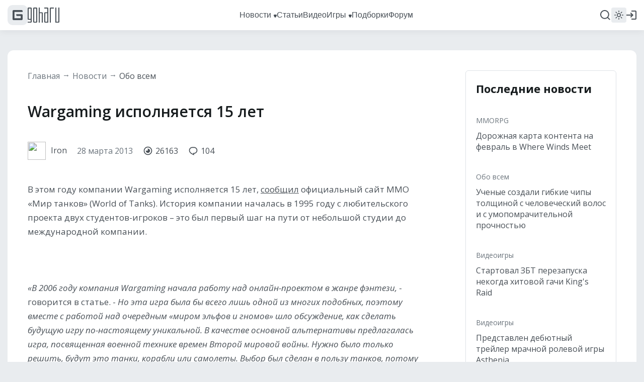

--- FILE ---
content_type: text/html; charset=UTF-8
request_url: https://www.goha.ru/wargaming-ispolnyaetsya-15-let-lKpJex
body_size: 18059
content:
<!DOCTYPE html>
<html xml:lang="ru" lang="ru" dir="ltr">
<head>
    <meta charset="UTF-8">
    <meta http-equiv="Content-Type" content="text/html; charset=UTF-8"/>
    <meta name="viewport" content="initial-scale=1, maximum-scale=1">
    <meta name="theme-color" content="#5ba1fb">
    <meta name="viewport" content="width=device-width,initial-scale=1,minimum-scale=1,maximum-scale=1,user-scalable=0"/>
    <meta name="pmail-verification" content="6c26428a67daa60a06e696c9dba811f2">

    <link href="https://banners.adfox.ru" rel="preconnect" crossorigin>
    <link href="https://ads.adfox.ru" rel="preconnect" crossorigin>
    <link href="https://matchid.adfox.yandex.ru" rel="preconnect" crossorigin>
    <link href="https://ads.betweendigital.com" rel="preconnect" crossorigin>

    <link rel="shortcut icon" href="/favicon.ico" />
<link rel="apple-touch-icon" sizes="180x180" href="/favicons/apple-touch-icon.png">
<link rel="icon" type="image/png" sizes="32x32" href="/favicons/favicon-32x32.png">
<link rel="icon" type="image/png" sizes="194x194" href="/favicons/favicon-194x194.png">
<link rel="icon" type="image/png" sizes="192x192" href="/favicons/android-chrome-192x192.png">
<link rel="icon" type="image/png" sizes="16x16" href="/favicons/favicon-16x16.png">
<link rel="manifest" href="/favicons/manifest.json">
<link rel="mask-icon" href="/favicons/safari-pinned-tab.svg" color="#5bbad5">
<meta name="msapplication-config" content="/favicons/browserconfig.xml">


    <title>Wargaming исполняется 15 лет</title>
<meta name="description" content="В этом году компании Wargaming исполняется 15 лет, сообщил официальный сайт ММО «Мир танков» (World of Tanks). История компании началась в 1995 году с любительского проекта двух студентов-игроков – это был первый шаг на пути от..">
<meta name="google-site-verification" content="TZMD3Aed52nmiZ3aN64Fz7P56v-7w41GOKR21acPisw">
<meta name="yandex-verification" content="2d1f97c85a161628">
<link rel="canonical" href="https://www.goha.ru/wargaming-ispolnyaetsya-15-let-lKpJex"/>
<meta property="og:title" content="Wargaming исполняется 15 лет" />
<meta property="og:description" content="В этом году компании Wargaming исполняется 15 лет, сообщил официальный сайт ММО «Мир танков» (World of Tanks). История компании началась в 1995 году с любительского проекта двух студентов-игроков – это был первый шаг на пути от.." />
<meta property="og:type" content="article" />
<meta property="og:url" content="https://www.goha.ru/wargaming-ispolnyaetsya-15-let-lKpJex" />
<meta property="og:site_name" content="GoHa.Ru" />
<meta property="og:image" content="/assets/images/frontend/default_article.jpg" />
<meta property="og:image:type" content="image/jpeg" />
<meta property="article:published_time" content="2013-03-28T07:52:14+00:00" />
<meta property="article:modified_time" content="2025-12-16T03:42:03+00:00" />
<meta property="article:author" content="Iron" />
<meta property="article:section" content="Разное" />
<meta property="og:tag" content="Wargaming" />
<meta property="og:tag" content="World of Tanks" />
<meta property="og:tag" content="MMORPG" />

<meta name="vk:image" content="/assets/images/frontend/default_article.jpg" />
<meta name="twitter:card" content="summary" />
<meta name="twitter:site" content="@goha_ru" />
<meta name="twitter:title" content="Wargaming исполняется 15 лет" />
<meta name="twitter:description" content="В этом году компании Wargaming исполняется 15 лет, сообщил официальный сайт ММО «Мир танков» (World of Tanks). История компании началась в 1995 году с любительского проекта двух студентов-игроков – это был первый шаг на пути от.." />
<meta name="twitter:images0" content="/assets/images/frontend/default_article.jpg" />
<meta name="mywidget:title" content="Wargaming исполняется 15 лет" />
<meta name="mywidget:description" content="В этом году компании Wargaming исполняется 15 лет, сообщил официальный сайт ММО «Мир танков» (World of Tanks). История компании началась в 1995 году с любительского проекта двух студентов-игроков – это был первый шаг на пути от.." />
<meta name="mywidget:image" content="/assets/images/frontend/default_article.jpg" />
    <script type="application/ld+json">{"@context":"http:\/\/schema.org","@type":"WebSite","sameAs":["https:\/\/www.youtube.com\/gohamedia","https:\/\/www.twitch.tv\/gohamedia","https:\/\/www.twitter.com\/goha_ru","https:\/\/www.facebook.com\/GoHa.Ru","https:\/\/vk.com\/goha_community","https:\/\/www.instagram.com\/goha.ru\/"],"about":"GoHa.Ru - крупнейший игровой портал, на котором вы можете найти самые свежие игровые новости, обзоры событий игровой индустрии, видеообзоры новых игр, авторские статьи, руководства и многое другое","headline":"GoHa.Ru - Новости компьютерных игр: свежие игровые новости, обзоры, видео, прохождение новых игр","image":"https:\/\/www.goha.ru\/logo.jpg?w=450","url":"https:\/\/www.goha.ru"}</script> 
<script type="application/ld+json">{"@context":"http:\/\/schema.org","@type":"WebSite","url":"https:\/\/www.goha.ru\/","potentialAction":{"@type":"SearchAction","target":"https:\/\/www.goha.ru\/search?q={search_term_string}","query-input":"required name=search_term_string"}}</script> 
<script type="application/ld+json">{"@context":"http:\/\/schema.org","@type":"NewsArticle","headline":"Wargaming исполняется 15 лет","description":"В этом году компании Wargaming исполняется 15 лет, сообщил официальный сайт ММО «Мир танков» (World of Tanks). История компании началась в 1995 году с любительского...","url":"https:\/\/www.goha.ru\/wargaming-ispolnyaetsya-15-let-lKpJex","mainEntityOfPage":{"@type":"WebPage","@id":"https:\/\/www.goha.ru\/wargaming-ispolnyaetsya-15-let-lKpJex"},"image":{"@type":"ImageObject","url":"\/assets\/images\/frontend\/default_article.jpg"},"dateCreated":"2013-03-28T11:52:14+04:00","dateModified":"2025-12-16T06:42:03+03:00","datePublished":"2013-03-28T11:52:14+04:00","author":{"@type":"Person","name":"Iron"},"publisher":{"@type":"Organization","name":"GoHa.Ru","logo":{"@type":"ImageObject","url":"https:\/\/www.goha.ru\/logo.jpg?w=450"}}}</script> 
<script type="application/ld+json">{"@context":"http:\/\/schema.org","@type":"BreadcrumbList","itemListElement":[{"@type":"ListItem","position":1,"item":{"@id":"https:\/\/www.goha.ru\/all-about","name":"Обо всем"}}]}</script> 


    <script src="https://yandex.ru/ads/system/header-bidding.js" async></script>
    <script src="https://yandex.ru/ads/system/context.js" async></script>
    <script>window.yaContextCb = window.yaContextCb || []</script>
    <script src="/ads.js"></script>

    <!-- stack[head] -->
        <link rel="stylesheet" href="https://www.goha.ru/a/chunk.g.1-fd218d3d8434c7c4673a.css">
<link rel="stylesheet" href="https://www.goha.ru/a/$goharu.article-07b599ed336ba4587321.css">
<script type="text/javascript" src="https://www.goha.ru/a/chunk.v.1.381ed0a25bfd8b1b594a.js"></script>
<script type="text/javascript" src="https://www.goha.ru/a/chunk.v.3.d1b6a15fed70108aedc6.js"></script>
<script type="text/javascript" src="https://www.goha.ru/a/chunk.v.8.e488f2f32b8aa55b2da0.js"></script>
<script type="text/javascript" src="https://www.goha.ru/a/chunk.v.2.27ad157b146c9e4e74c0.js"></script>
<script type="text/javascript" src="https://www.goha.ru/a/chunk.v.7.bbaa5cdad545a4b6cd8e.js"></script>
<script type="text/javascript" src="https://www.goha.ru/a/chunk.v.11.21436c8821e07a587311.js"></script>
<script type="text/javascript" src="https://www.goha.ru/a/chunk.g.1.0b2a87c826832a6b038f.js"></script>
<script type="text/javascript" src="https://www.goha.ru/a/$goharu.article.39d9d273796b8aebfcdf.js"></script>

    <script type="text/javascript">Goharu.useState({"app":{"env":"live","timestamp":1769843866},"route":{"api":"https:\/\/api.goha.ru","auth.login":"https:\/\/api.goha.ru\/auth.popup","auth.logout":"https:\/\/api.goha.ru\/auth.invalidate","home":"https:\/\/www.goha.ru","layout.links":{"news":{"title":"\u041d\u043e\u0432\u043e\u0441\u0442\u0438","url":"https:\/\/www.goha.ru\/news","submenu":[{"title":"\u0412\u0441\u0435 \u043d\u043e\u0432\u043e\u0441\u0442\u0438","url":"https:\/\/www.goha.ru\/news"},{"title":"MMORPG","url":"https:\/\/www.goha.ru\/mmorpg"},{"title":"\u0412\u0438\u0434\u0435\u043e\u0438\u0433\u0440\u044b","url":"https:\/\/www.goha.ru\/videogames"},{"title":"\u0410\u043d\u0438\u043c\u0435","url":"https:\/\/www.goha.ru\/anime"},{"title":"\u0416\u0435\u043b\u0435\u0437\u043d\u0430\u044f \u043a\u0443\u0445\u043d\u044f","url":"https:\/\/www.goha.ru\/hardware"},{"title":"\u0418\u043d\u0434\u0443\u0441\u0442\u0440\u0438\u044f","url":"https:\/\/www.goha.ru\/industry"},{"title":"\u041a\u0438\u043d\u043e \u0438 \u0441\u0435\u0440\u0438\u0430\u043b\u044b","url":"https:\/\/www.goha.ru\/movies-tvshows"},{"title":"\u041c\u043e\u0431\u0438\u043b\u044c\u043d\u044b\u0435 \u0438\u0433\u0440\u044b","url":"https:\/\/www.goha.ru\/mobile-games"},{"title":"\u0412\u0438\u0434\u0435\u043e\u043a\u043e\u043d\u0442\u0435\u043d\u0442 \u043f\u043e\u0440\u0442\u0430\u043b\u0430","url":"https:\/\/www.goha.ru\/media"},{"title":"\u041e\u0431\u043e \u0432\u0441\u0435\u043c","url":"https:\/\/www.goha.ru\/all-about"}]},"articles":{"title":"\u0421\u0442\u0430\u0442\u044c\u0438","url":"https:\/\/www.goha.ru\/articles"},"media":{"title":"\u0412\u0438\u0434\u0435\u043e","url":"https:\/\/www.goha.ru\/media"},"games":{"title":"\u0418\u0433\u0440\u044b","url":"https:\/\/www.goha.ru\/games","submenu":[{"title":"\u041a\u0430\u0442\u0430\u043b\u043e\u0433 \u0438\u0433\u0440","url":"https:\/\/www.goha.ru\/games"},{"title":"\u041a\u0430\u043b\u0435\u043d\u0434\u0430\u0440\u044c","url":"https:\/\/www.goha.ru\/games\/announce"},{"title":"\u0421\u0432\u0435\u0436\u0438\u0435 \u0440\u0435\u043b\u0438\u0437\u044b","url":"https:\/\/www.goha.ru\/games\/new"},{"title":"\u041e\u0436\u0438\u0434\u0430\u0435\u043c\u044b\u0435","url":"https:\/\/www.goha.ru\/games\/waiting"},{"title":"\u0422\u043e\u043f","url":"https:\/\/www.goha.ru\/games\/top"},{"title":"\u041f\u043e\u0434\u0431\u043e\u0440\u043a\u0438","url":"https:\/\/www.goha.ru\/games\/collections"},{"title":"\u0418\u0433\u0440\u044b \u0434\u043b\u044f \u041f\u041a","url":"https:\/\/www.goha.ru\/games\/pc"},{"title":"\u0418\u0433\u0440\u044b \u0434\u043b\u044f Playstation","url":"https:\/\/www.goha.ru\/games\/playstation"},{"title":"\u0418\u0433\u0440\u044b \u0434\u043b\u044f Xbox","url":"https:\/\/www.goha.ru\/games\/xbox"},{"title":"\u0418\u0433\u0440\u044b \u0434\u043b\u044f Nintendo","url":"https:\/\/www.goha.ru\/games\/nintendo"},{"title":"\u041c\u043e\u0431\u0438\u043b\u044c\u043d\u044b\u0435 \u0438\u0433\u0440\u044b","url":"https:\/\/www.goha.ru\/games\/mobile"}]},"collections":{"title":"\u041f\u043e\u0434\u0431\u043e\u0440\u043a\u0438","url":"https:\/\/www.goha.ru\/games\/collections"},"forum":{"title":"\u0424\u043e\u0440\u0443\u043c","url":"https:\/\/forums.goha.ru"}},"api.search.query":"https:\/\/api.goha.ru\/search.query"},"data":{"social_icons":{"telegram":"https:\/\/t.me\/goharu_official","youtube":"https:\/\/www.youtube.com\/gohamedia","twitch":"https:\/\/www.twitch.tv\/gohamedia","vk":"https:\/\/vk.ru\/goha_community","discord":"https:\/\/discord.gg\/goha","steam":"https:\/\/steamcommunity.com\/groups\/goharuofficial","zen":"https:\/\/dzen.ru\/goha.ru"},"use_viqeo_tv":"0","events_button":{"enabled":false,"text":"\u041f\u043e\u043f\u043e\u043b\u043d\u0438\u0442\u044c STEAM","url":"https:\/\/gglead.org\/ggsel3\/?flow=10503&ulp=https%3A%2F%2Fggsel.net%2Fcatalog%2Fproduct%2Fsteam-rf-sng-rub-kzt-uah-247-4040511","target":"_blank"},"searchLocations":{"news":"\u041d\u043e\u0432\u043e\u0441\u0442\u0438","articles":"\u0421\u0442\u0430\u0442\u044c\u0438","media":"\u0412\u0438\u0434\u0435\u043e","games":"\u0418\u0433\u0440\u044b"},"hubs":[{"id":1,"title":"MMORPG","url":"https:\/\/www.goha.ru\/mmorpg"},{"id":3,"title":"\u0412\u0438\u0434\u0435\u043e\u0438\u0433\u0440\u044b","url":"https:\/\/www.goha.ru\/videogames"},{"id":2,"title":"\u0410\u043d\u0438\u043c\u0435","url":"https:\/\/www.goha.ru\/anime"},{"id":5,"title":"\u0416\u0435\u043b\u0435\u0437\u043d\u0430\u044f \u043a\u0443\u0445\u043d\u044f","url":"https:\/\/www.goha.ru\/hardware"},{"id":6,"title":"\u0418\u043d\u0434\u0443\u0441\u0442\u0440\u0438\u044f","url":"https:\/\/www.goha.ru\/industry"},{"id":7,"title":"\u041a\u0438\u043d\u043e \u0438 \u0441\u0435\u0440\u0438\u0430\u043b\u044b","url":"https:\/\/www.goha.ru\/movies-tvshows"},{"id":8,"title":"\u041c\u043e\u0431\u0438\u043b\u044c\u043d\u044b\u0435 \u0438\u0433\u0440\u044b","url":"https:\/\/www.goha.ru\/mobile-games"},{"id":4,"title":"\u0412\u0438\u0434\u0435\u043e\u043a\u043e\u043d\u0442\u0435\u043d\u0442 \u043f\u043e\u0440\u0442\u0430\u043b\u0430","url":"https:\/\/www.goha.ru\/media"},{"id":9,"title":"\u041e\u0431\u043e \u0432\u0441\u0435\u043c","url":"https:\/\/www.goha.ru\/all-about"}]}});</script>

    <!-- stack[css] -->
    
    <!-- stack[js] -->
    
    <script type="text/javascript" > (function(m,e,t,r,i,k,a){m[i]=m[i]||function(){(m[i].a=m[i].a||[]).push(arguments)}; m[i].l=1*new Date(); for (var j = 0; j < document.scripts.length; j++) {if (document.scripts[j].src === r) { return; }} k=e.createElement(t),a=e.getElementsByTagName(t)[0],k.async=1,k.src=r,a.parentNode.insertBefore(k,a)}) (window, document, "script", "https://cdn.jsdelivr.net/npm/yandex-metrica-watch/tag.js", "ym"); ym(20608438, "init", { clickmap:true, trackLinks:true, accurateTrackBounce:true, webvisor:true }); </script> 


<script async src="https://www.googletagmanager.com/gtag/js?id=G-H7VD7HF1CT"></script>
<script>
    window.dataLayer = window.dataLayer || [];
    function gtag(){dataLayer.push(arguments);}
    gtag('js', new Date());

    gtag('config', 'G-H7VD7HF1CT');
</script>


<script>
    (function(d, w){
        var el = d.createElement("div");
        el.style.position = 'absolute';
        el.style.left = '-10000px';
        el.style.top = '-10000px';

        var img = d.createElement("img");
        img.src = '//counter.yadro.ru/hit?t54.1;r'+escape(document.referrer)+((typeof(screen)=='undefined')?'':';s'+screen.width+'*'+screen.height+'*'+(screen.colorDepth?screen.colorDepth:screen.pixelDepth))+';u'+escape(document.URL)+';'+Math.random();
        img.title = 'LiveInternet: показано число просмотров и посетителей за 24 часа';
        img.height = 1;
        img.width = 1;
        img.border = 0;
        el.appendChild(img);

        d.addEventListener("DOMContentLoaded", function(){
            d.body.appendChild(el);
        }, false);
    }(document, window));
</script>

    <style>
.events-button {
	border-radius: 16px;
}
.events-button:hover {
	border-radius: 16px;
}
</style></head>
<body>
<div id="goharu" class="entry-article">
    <div style="flex: 0 0 auto;">
        <ads-adfox-billboard></ads-adfox-billboard>
    </div>
            <div ref="layoutMenu" class="layout-menu">
    <div class="layout-menu-header layout-menu__header">
        <div class="layout-menu-header__wrapper">
            <div class="layout-menu-header__body">
                <div class="layout-menu-header__logo">
                                        <a class="layout-menu-header__logo-link" href="https://www.goha.ru"
                       title="Крупнейший игровой портал GoHa.Ru">
                        <svg class="icon layout-menu-header__logo-icon" width="40" height="40" viewBox="0 0 40 40" fill="none" xmlns="http://www.w3.org/2000/svg">
    <rect width="40" height="40" rx="10" />
    <path d="M10 28V12C10 10.8954 10.8954 10 12 10H28C29.1046 10 30 10.8954 30 12V13.6364H13.6364V26.3636H26.3636V21.8182H19.2727C18.1682 21.8182 17.2727 20.9228 17.2727 19.8182V18.1818H28C29.1046 18.1818 30 19.0772 30 20.1818V28C30 29.1046 29.1046 30 28 30H12C10.8954 30 10 29.1046 10 28Z"/>
</svg>
                        <svg class="icon layout-menu-header__logo-text" width="63" height="30" viewBox="0 0 63 30" fill="none" xmlns="http://www.w3.org/2000/svg">
    <path d="M6.33333 0H1.66667C1.22464 0 0.800716 0.16462 0.488155 0.457646C0.175595 0.750671 0 1.1481 0 1.5625L0 22.8125C0 23.2269 0.175595 23.6243 0.488155 23.9174C0.800716 24.2104 1.22464 24.375 1.66667 24.375H6V28.125H0V30H6.33333C6.77536 30 7.19928 29.8354 7.51185 29.5424C7.82441 29.2493 8 28.8519 8 28.4375V1.5625C8 1.1481 7.82441 0.750671 7.51185 0.457646C7.19928 0.16462 6.77536 0 6.33333 0ZM6 22.5H2V1.875H6V22.5Z"/>
    <path d="M17.3333 0H12.6667C12.2246 0 11.8007 0.16462 11.4882 0.457646C11.1756 0.750671 11 1.1481 11 1.5625V28.4375C11 28.8519 11.1756 29.2493 11.4882 29.5424C11.8007 29.8354 12.2246 30 12.6667 30H17.3333C17.7754 30 18.1993 29.8354 18.5118 29.5424C18.8244 29.2493 19 28.8519 19 28.4375V1.5625C19 1.1481 18.8244 0.750671 18.5118 0.457646C18.1993 0.16462 17.7754 0 17.3333 0ZM17 28.125H13V1.875H17V28.125Z"/>
    <path d="M28.3333 9.375H24V0H22V30H24V11.25H28V30H30V11.25V10.9375C30 10.5231 29.8244 10.1257 29.5118 9.83265C29.1993 9.53962 28.7754 9.375 28.3333 9.375Z"/>
    <path d="M39.3333 0H33V1.875H39V9.375H34.6667C34.2246 9.375 33.8007 9.53962 33.4882 9.83265C33.1756 10.1257 33 10.5231 33 10.9375V11.25V28.4375C33 28.8519 33.1756 29.2493 33.4882 29.5424C33.8007 29.8354 34.2246 30 34.6667 30H41V1.5625C41 1.1481 40.8244 0.750671 40.5118 0.457646C40.1993 0.16462 39.7754 0 39.3333 0ZM39 28.125H35V11.25H39V28.125Z"/>
    <path d="M45.6667 0H52V1.875H46V30H44V1.5625C44 1.1481 44.1756 0.750671 44.4882 0.457646C44.8007 0.16462 45.2246 0 45.6667 0Z"/>
    <path d="M61.3333 0H61V28.125H57V0H55V30H61.3333C61.7754 30 62.1993 29.8354 62.5118 29.5424C62.8244 29.2493 63 28.8519 63 28.4375V0H61.3333Z"/>
</svg>
                    </a>
                </div>
                <div class="layout-menu-header__links">
                                            <div class="layout-menu-header__links-link-wrapper" @mouseenter="enter('news')"
                             @mouseleave="leave('news')">

                            <a class="layout-menu-header__links-link" href="https://www.goha.ru/news"
                               @click="layoutSubmenuToggle('news', $event)"
                               :class="{'layout-menu-header__links-link-hover': layoutSubmenuOpened('news')}">
                                <span class="layout-menu-header__links-link-label">Новости</span>
                                                                    <icon-sub-menu class="layout-menu-header__links-link-icon"></icon-sub-menu>
                                                            </a>

                                                            <layout-menu-submenu :opened="layoutSubmenuOpened('news')"
                                                     :links='[{"title":"\u0412\u0441\u0435 \u043d\u043e\u0432\u043e\u0441\u0442\u0438","url":"https:\/\/www.goha.ru\/news"},{"title":"MMORPG","url":"https:\/\/www.goha.ru\/mmorpg"},{"title":"\u0412\u0438\u0434\u0435\u043e\u0438\u0433\u0440\u044b","url":"https:\/\/www.goha.ru\/videogames"},{"title":"\u0410\u043d\u0438\u043c\u0435","url":"https:\/\/www.goha.ru\/anime"},{"title":"\u0416\u0435\u043b\u0435\u0437\u043d\u0430\u044f \u043a\u0443\u0445\u043d\u044f","url":"https:\/\/www.goha.ru\/hardware"},{"title":"\u0418\u043d\u0434\u0443\u0441\u0442\u0440\u0438\u044f","url":"https:\/\/www.goha.ru\/industry"},{"title":"\u041a\u0438\u043d\u043e \u0438 \u0441\u0435\u0440\u0438\u0430\u043b\u044b","url":"https:\/\/www.goha.ru\/movies-tvshows"},{"title":"\u041c\u043e\u0431\u0438\u043b\u044c\u043d\u044b\u0435 \u0438\u0433\u0440\u044b","url":"https:\/\/www.goha.ru\/mobile-games"},{"title":"\u0412\u0438\u0434\u0435\u043e\u043a\u043e\u043d\u0442\u0435\u043d\u0442 \u043f\u043e\u0440\u0442\u0430\u043b\u0430","url":"https:\/\/www.goha.ru\/media"},{"title":"\u041e\u0431\u043e \u0432\u0441\u0435\u043c","url":"https:\/\/www.goha.ru\/all-about"}]'
                                                     @close="layoutSubmenuClose('news')"></layout-menu-submenu>
                            
                        </div>
                                            <div class="layout-menu-header__links-link-wrapper" @mouseenter="enter('articles')"
                             @mouseleave="leave('articles')">

                            <a class="layout-menu-header__links-link" href="https://www.goha.ru/articles"
                               @click="layoutSubmenuToggle('articles', $event)"
                               :class="{'layout-menu-header__links-link-hover': layoutSubmenuOpened('articles')}">
                                <span class="layout-menu-header__links-link-label">Статьи</span>
                                                            </a>

                            
                        </div>
                                            <div class="layout-menu-header__links-link-wrapper" @mouseenter="enter('media')"
                             @mouseleave="leave('media')">

                            <a class="layout-menu-header__links-link" href="https://www.goha.ru/media"
                               @click="layoutSubmenuToggle('media', $event)"
                               :class="{'layout-menu-header__links-link-hover': layoutSubmenuOpened('media')}">
                                <span class="layout-menu-header__links-link-label">Видео</span>
                                                            </a>

                            
                        </div>
                                            <div class="layout-menu-header__links-link-wrapper" @mouseenter="enter('games')"
                             @mouseleave="leave('games')">

                            <a class="layout-menu-header__links-link" href="https://www.goha.ru/games"
                               @click="layoutSubmenuToggle('games', $event)"
                               :class="{'layout-menu-header__links-link-hover': layoutSubmenuOpened('games')}">
                                <span class="layout-menu-header__links-link-label">Игры</span>
                                                                    <icon-sub-menu class="layout-menu-header__links-link-icon"></icon-sub-menu>
                                                            </a>

                                                            <layout-menu-submenu :opened="layoutSubmenuOpened('games')"
                                                     :links='[{"title":"\u041a\u0430\u0442\u0430\u043b\u043e\u0433 \u0438\u0433\u0440","url":"https:\/\/www.goha.ru\/games"},{"title":"\u041a\u0430\u043b\u0435\u043d\u0434\u0430\u0440\u044c","url":"https:\/\/www.goha.ru\/games\/announce"},{"title":"\u0421\u0432\u0435\u0436\u0438\u0435 \u0440\u0435\u043b\u0438\u0437\u044b","url":"https:\/\/www.goha.ru\/games\/new"},{"title":"\u041e\u0436\u0438\u0434\u0430\u0435\u043c\u044b\u0435","url":"https:\/\/www.goha.ru\/games\/waiting"},{"title":"\u0422\u043e\u043f","url":"https:\/\/www.goha.ru\/games\/top"},{"title":"\u041f\u043e\u0434\u0431\u043e\u0440\u043a\u0438","url":"https:\/\/www.goha.ru\/games\/collections"},{"title":"\u0418\u0433\u0440\u044b \u0434\u043b\u044f \u041f\u041a","url":"https:\/\/www.goha.ru\/games\/pc"},{"title":"\u0418\u0433\u0440\u044b \u0434\u043b\u044f Playstation","url":"https:\/\/www.goha.ru\/games\/playstation"},{"title":"\u0418\u0433\u0440\u044b \u0434\u043b\u044f Xbox","url":"https:\/\/www.goha.ru\/games\/xbox"},{"title":"\u0418\u0433\u0440\u044b \u0434\u043b\u044f Nintendo","url":"https:\/\/www.goha.ru\/games\/nintendo"},{"title":"\u041c\u043e\u0431\u0438\u043b\u044c\u043d\u044b\u0435 \u0438\u0433\u0440\u044b","url":"https:\/\/www.goha.ru\/games\/mobile"}]'
                                                     @close="layoutSubmenuClose('games')"></layout-menu-submenu>
                            
                        </div>
                                            <div class="layout-menu-header__links-link-wrapper" @mouseenter="enter('collections')"
                             @mouseleave="leave('collections')">

                            <a class="layout-menu-header__links-link" href="https://www.goha.ru/games/collections"
                               @click="layoutSubmenuToggle('collections', $event)"
                               :class="{'layout-menu-header__links-link-hover': layoutSubmenuOpened('collections')}">
                                <span class="layout-menu-header__links-link-label">Подборки</span>
                                                            </a>

                            
                        </div>
                                            <div class="layout-menu-header__links-link-wrapper" @mouseenter="enter('forum')"
                             @mouseleave="leave('forum')">

                            <a class="layout-menu-header__links-link" href="https://forums.goha.ru"
                               @click="layoutSubmenuToggle('forum', $event)"
                               :class="{'layout-menu-header__links-link-hover': layoutSubmenuOpened('forum')}">
                                <span class="layout-menu-header__links-link-label">Форум</span>
                                                            </a>

                            
                        </div>
                                        <div ref="layoutSearchInput" class="layout-menu-header__links-search">
                        <div class="layout-menu-header__links-search-suggests">
                            <div class="layout-menu-header__links-search-suggests-match">
                            <span class="layout-menu-header__links-search-suggests-search"
                                  v-text="layoutSearchValue"></span>
                            </div>
                            <div class="layout-menu-header__links-search-suggests-suffix">ничего не найдено
                            </div>
                        </div>
                        <input class="layout-menu-header__links-search-input" type="text" placeholder="Поиск"
                               @input="layoutSearchInput">
                    </div>
                                    </div>
                <div ref="layoutHeaderButtons" class="layout-menu-header__buttons">
                    <div v-cloak class="layout-menu-header__search" @click.stop="layoutSearchOpen">
                        <div v-if="!layoutLayerOpened.search" title="Поиск">
                            <svg class="icon layout-menu-header__search-icon" width="24" height="24" viewBox="0 0 24 24" xmlns="http://www.w3.org/2000/svg">
    <path d="M17.7825 16.391L21.3026 19.9103C21.6874 20.295 21.6874 20.9187 21.3027 21.3034C20.918 21.6881 20.2943 21.688 19.9097 21.3033L16.3903 17.7831C14.8217 19.0406 12.8706 19.7246 10.8602 19.7217C5.96894 19.7217 1.99927 15.752 1.99927 10.8608C1.99927 5.96962 5.96894 1.99994 10.8602 1.99994C15.7514 1.99994 19.721 5.96962 19.721 10.8608C19.7239 12.8713 19.04 14.8224 17.7825 16.391ZM15.8075 15.6605C17.057 14.3755 17.7548 12.6531 17.752 10.8608C17.752 7.05261 14.6674 3.96902 10.8602 3.96902C7.05194 3.96902 3.96835 7.05261 3.96835 10.8608C3.96835 14.6681 7.05194 17.7526 10.8602 17.7526C12.6524 17.7554 14.3749 17.0576 15.6598 15.8082L15.8075 15.6605Z"/>
</svg>                        </div>
                        <div v-if="layoutLayerOpened.search" title="Закрыть">
                            <svg class="icon layout-menu-header__search-icon layout-menu-header__search-icon-close" width="24" height="24" viewBox="0 0 24 24" fill="none" xmlns="http://www.w3.org/2000/svg">
    <path d="M3.24823 2.04799C2.7796 1.57936 2.01981 1.57936 1.55118 2.04799C1.08255 2.51662 1.08255 3.27641 1.55118 3.74504L10.3026 12.4965L2.08356 20.7156C1.61493 21.1842 1.61493 21.944 2.08356 22.4126C2.55219 22.8813 3.31199 22.8813 3.78061 22.4126L11.9997 14.1936L20.2188 22.4126C20.6874 22.8813 21.4472 22.8813 21.9158 22.4126C22.3845 21.944 22.3845 21.1842 21.9158 20.7156L13.6967 12.4965L22.4482 3.74504C22.9168 3.27641 22.9168 2.51662 22.4482 2.04799C21.9796 1.57936 21.2198 1.57936 20.7512 2.04799L11.9997 10.7994L3.24823 2.04799Z"/>
</svg>                        </div>
                    </div>

                    
                    <layout-menu-theme class="layout-menu-header__theme"
                                       v-if="mediaGreater('tablet')"></layout-menu-theme>
                    <layout-menu-user class="layout-menu-header__user"></layout-menu-user>

                    <div v-cloak class="layout-menu-header__burger" @click.stop="layoutMenuMobileOpen">
                        <div v-if="!layoutLayerOpened.mobile" title="Навигационное меню">
                            <svg class="icon layout-menu-header__burger-icon" width="24" height="24" viewBox="0 0 24 24" fill="none" xmlns="http://www.w3.org/2000/svg">
    <path fill-rule="evenodd" clip-rule="evenodd" d="M3 12C3 11.4477 3.44772 11 4 11H20C20.5523 11 21 11.4477 21 12C21 12.5523 20.5523 13 20 13H4C3.44772 13 3 12.5523 3 12Z"/>
    <path fill-rule="evenodd" clip-rule="evenodd" d="M3 6C3 5.44772 3.44772 5 4 5H20C20.5523 5 21 5.44772 21 6C21 6.55228 20.5523 7 20 7H4C3.44772 7 3 6.55228 3 6Z"/>
    <path fill-rule="evenodd" clip-rule="evenodd" d="M3 18C3 17.4477 3.44772 17 4 17H20C20.5523 17 21 17.4477 21 18C21 18.5523 20.5523 19 20 19H4C3.44772 19 3 18.5523 3 18Z"/>
</svg>                        </div>
                        <div v-if="layoutLayerOpened.mobile" title="Закрыть">
                            <svg class="icon layout-menu-header__burger-icon" width="24" height="24" viewBox="0 0 24 24" fill="none" xmlns="http://www.w3.org/2000/svg">
    <path d="M3.24823 2.04799C2.7796 1.57936 2.01981 1.57936 1.55118 2.04799C1.08255 2.51662 1.08255 3.27641 1.55118 3.74504L10.3026 12.4965L2.08356 20.7156C1.61493 21.1842 1.61493 21.944 2.08356 22.4126C2.55219 22.8813 3.31199 22.8813 3.78061 22.4126L11.9997 14.1936L20.2188 22.4126C20.6874 22.8813 21.4472 22.8813 21.9158 22.4126C22.3845 21.944 22.3845 21.1842 21.9158 20.7156L13.6967 12.4965L22.4482 3.74504C22.9168 3.27641 22.9168 2.51662 22.4482 2.04799C21.9796 1.57936 21.2198 1.57936 20.7512 2.04799L11.9997 10.7994L3.24823 2.04799Z"/>
</svg>                        </div>
                    </div>
                </div>
            </div>
        </div>
    </div>
</div>        <div class="layout-wrapper">
    <div class="layout-wrapper-section layout-wrapper__section">
    <ads-adfox-box :style="{margin: '0 auto 20px'}" type="b970x200" v-if="mediaLaptop()" key="b970x200"></ads-adfox-box>
            <ads-adfox-box :style="{margin: '0 auto 15px'}" type="b738x160" v-if="mediaTablet()" key="b738x160"></ads-adfox-box>
</div>                                    <div class="layout-wrapper-body layout-wrapper__body entry-article__layout-wrapper-body">
    <div class="entry-article__article">
        <div class="entry-article__article-content">
            <div class="navigation-breadcrumbs">
                    <div class="navigation-breadcrumbs__item">
                                    <a class="navigation-breadcrumbs__url" href="https://www.goha.ru">Главная</a>
                            </div>
                    <div class="navigation-breadcrumbs__item">
                                    <a class="navigation-breadcrumbs__url" href="https://www.goha.ru/news">Новости</a>
                            </div>
                    <div class="navigation-breadcrumbs__item">
                                    <a class="navigation-breadcrumbs__url navigation-breadcrumbs__url--focused" href="https://www.goha.ru/all-about">Обо всем</a>
                            </div>
            </div>
            <div class="entry-article__article-wrapper">
                                <h1 class="entry-article__article-title">Wargaming исполняется 15 лет</h1>
                                <article-track url="https://www.goha.ru/px/%s/lKpJex.png"></article-track>
                <div class="entry-article__article-data">
                    <div class="article-author entry-article__article-author" @click="metrikaReachGoal('article-author:click')">
        <div class="article-author__avatar">
                            <img class="article-author__avatar-img" src="https://www.goha.ru/avatar/625587">
                    </div>
        <div class="article-author__name">
                            <span class="article-author__name-label" :class="{&#039;article-author__name-label--hover&#039;:isHover(&#039;author-author-article&#039;)}">Iron</span>
                    </div>
    </div>
                    <div class="entry-article__article-date">28 марта 2013</div>
                    <div class="article-views entry-article__article-views">
    <svg class="icon article-views__icon" :class="" width="20" height="20" viewBox="0 0 20 20" fill="none" xmlns="http://www.w3.org/2000/svg">
    <path d="M10 1.66666C14.6025 1.66666 18.3334 5.39749 18.3334 9.99999C18.3334 14.6025 14.6025 18.3333 10 18.3333C5.39752 18.3333 1.66669 14.6025 1.66669 9.99999C1.66669 5.39749 5.39752 1.66666 10 1.66666ZM10 3.33332C8.23191 3.33332 6.53622 4.0357 5.28598 5.28594C4.03573 6.53619 3.33335 8.23188 3.33335 9.99999C3.33335 11.7681 4.03573 13.4638 5.28598 14.714C6.53622 15.9643 8.23191 16.6667 10 16.6667C11.7681 16.6667 13.4638 15.9643 14.7141 14.714C15.9643 13.4638 16.6667 11.7681 16.6667 9.99999C16.6667 8.23188 15.9643 6.53619 14.7141 5.28594C13.4638 4.0357 11.7681 3.33332 10 3.33332ZM10 5.83332C10.8772 5.83366 11.7319 6.1108 12.4423 6.62527C13.1527 7.13975 13.6827 7.8653 13.9566 8.69857C14.2306 9.53184 14.2346 10.4303 13.9681 11.266C13.7016 12.1017 13.1781 12.832 12.4723 13.3527C11.7665 13.8735 10.9143 14.1583 10.0372 14.1665C9.16011 14.1746 8.30279 13.9058 7.5874 13.3982C6.87201 12.8907 6.33506 12.1703 6.05302 11.3397C5.77099 10.5091 5.75828 9.61072 6.01669 8.77249C6.21162 9.20808 6.55025 9.56351 6.9759 9.77929C7.40155 9.99507 7.8884 10.0581 8.35498 9.95787C8.82155 9.85763 9.23954 9.60017 9.539 9.2286C9.83845 8.85703 10.0012 8.39388 10 7.91666C10.0001 7.51538 9.88435 7.12261 9.66659 6.78555C9.44884 6.4485 9.13838 6.1815 8.77252 6.01666C9.16085 5.89749 9.57252 5.83332 10 5.83332Z"/>
</svg>    <span class="article-views__label">26163</span>
</div>                    <div class="article-replies entry-article__article-replies" @click="scrollTo(&#039;[data-comments]&#039;, 100); metrikaReachGoal(&#039;commentthis&#039;);" @mouseenter="enter('article-replies-hover')" @mouseleave="leave('article-replies-hover')">
    <svg class="icon article-replies__icon" :class="{&#039;article-replies__icon--hover&#039;:isHover(&#039;article-replies-hover&#039;)}" width="20" height="20" viewBox="0 0 20 20" fill="none" xmlns="http://www.w3.org/2000/svg">
    <path d="M8.33366 2.5H11.667C13.4351 2.5 15.1308 3.20238 16.381 4.45262C17.6313 5.70286 18.3337 7.39856 18.3337 9.16667C18.3337 10.9348 17.6313 12.6305 16.381 13.8807C15.1308 15.131 13.4351 15.8333 11.667 15.8333V18.75C7.50033 17.0833 1.66699 14.5833 1.66699 9.16667C1.66699 7.39856 2.36937 5.70286 3.61961 4.45262C4.86986 3.20238 6.56555 2.5 8.33366 2.5ZM10.0003 14.1667H11.667C12.3236 14.1667 12.9738 14.0373 13.5804 13.7861C14.187 13.5348 14.7382 13.1665 15.2025 12.7022C15.6668 12.2379 16.0351 11.6867 16.2864 11.0801C16.5377 10.4735 16.667 9.82328 16.667 9.16667C16.667 8.51006 16.5377 7.85988 16.2864 7.25325C16.0351 6.64662 15.6668 6.09543 15.2025 5.63113C14.7382 5.16684 14.187 4.79854 13.5804 4.54727C12.9738 4.296 12.3236 4.16667 11.667 4.16667H8.33366C7.00758 4.16667 5.73581 4.69345 4.79813 5.63113C3.86044 6.56881 3.33366 7.84058 3.33366 9.16667C3.33366 12.175 5.38533 14.1383 10.0003 16.2333V14.1667Z"/>
</svg>    <span class="article-replies__label" :class="{&#039;article-replies__label--hover&#039;:isHover(&#039;article-replies-hover&#039;)}">104</span>
</div>                </div>
                <div class="editor-html entry-article__article-body">
    <!--.-->В этом году компании Wargaming исполняется 15 лет, <a href="http://worldoftanks.ru/news/2119-wargaming-15-years/">сообщил</a> официальный сайт ММО «Мир танков» (World of Tanks). История компании началась в 1995 году с любительского проекта двух студентов-игроков – это был первый шаг на пути от небольшой студии до международной компании.<br />
<br />
<div align="center"><a href="https://gallery-pub.goha.ru/gals/games/2013/03/28/wot/2803131/norm/2f9ac9620bf5ecb79b3f06eec32404d9.jpg"><img src="https://gallery-pub.goha.ru/gals/games/2013/03/28/wot/2803131/nthumb/2f9ac9620bf5ecb79b3f06eec32404d9.jpg" alt="" /></a> <a href="https://gallery-pub.goha.ru/gals/games/2013/03/28/wot/2803131/norm/414f039af95d94fb9bcaf30f3a660484.jpg"><img src="https://gallery-pub.goha.ru/gals/games/2013/03/28/wot/2803131/nthumb/414f039af95d94fb9bcaf30f3a660484.jpg" alt="" /> </a><a href="https://gallery-pub.goha.ru/gals/games/2013/03/28/wot/2803131/norm/a74dbc322cad1029e511d7fde530cd28.jpg"><img src="https://gallery-pub.goha.ru/gals/games/2013/03/28/wot/2803131/nthumb/a74dbc322cad1029e511d7fde530cd28.jpg" alt="" /></a><!-- gh-cut --><br />
<br />
</div><i>«В 2006 году компания Wargaming начала работу над онлайн-проектом в жанре фэнтези, </i>- говорится в статье. - <i>Но эта игра была бы всего лишь одной из многих подобных, поэтому вместе с работой над очередным «миром эльфов и гномов» шло обсуждение, как сделать будущую игру по-настоящему уникальной. В качестве основной альтернативы предлагалась игра, посвященная военной технике времен Второй мировой войны. Нужно было только решить, будут это танки, корабли или самолеты. Выбор был сделан в пользу танков, потому что уже были готовые модели боевых машин из игр «Операция Багратион» и «Order of War».</i><br />
<br />
  


Читать далее  <img src="http://forums.goha.ru/images/vbgoha/buttons/collapse_thead_collapsed.gif" alt="" />




<br />
Игра получила рабочее название «Танкодром». Первыми в ней появились  боевые машины СССР и Германии, а первыми картами стали «Прохоровка» и   «Карелия». В шутку последнюю называли Шабаны – так же, как один из  окраинных районов Минска. <br />
<br />
 Фокус-тест игры состоялся 24 июля 2009 года. В этот день на  белорусскую столицу обрушился настолько сильный ливень, что начался  настоящий потоп. Тестерам пришлось добираться до офиса компании чуть ли  не по колено в воде. Но они победили стихию и вывели виртуальные боевые  машины в первый серьезный бой.<br />
<br />
Свое нынешнее название игра получила перед КРИ-2009. Называя игру World  of Tanks, разработчики подчеркивали и то, что в игре будет  присутствовать техника разных наций, и направленность проекта на игроков  со всего земного шара.<br />
<br />
Предполагалось, что этот проект станет нишевым продуктом для  любителей истории и бронетехники. Никто и подумать не мог, что танковые  баталии привлекут десятки миллионов людей, что на поля виртуальных  сражений выйдут даже те, кто никогда ранее не интересовался  онлайн-играми, что наравне со студентами и школьниками «рулить» танками  станут бизнесмены, политики и даже коронованные особы.<br />
<br />
 Зимой 2010 года началось закрытое бета-тестирование игры. В это время  максимальное количество игроков, находящихся в онлайне, достигало всего  7,5 тысяч человек. После того, как 12 августа 2010 года состоялся  официальный релиз игры, аудитория начала стремительно расти. Уже в  январе в World of Tanks зарегистрировался миллионный игрок. Также 23  января 2011 года был зарегистрирован в Книге Рекордов Гиннесса рекорд  одновременного пребывания игроков на сервере, составивший 91 311  человек. В настоящий момент в игре зарегистрировано около 50 миллионов  игроков со всего мира.<br />
<br />
 World of Tanks – первый онлайн-проект компании Wargaming. Но эта  игра, при всей своей популярности, не является конечной целью пути.  Впереди еще две части «военной» серии: онлайн-ММО World of Warplanes и  World of Warships, а также настольная карточная игра WoT Generals. Идет  работа над проектами для игровых консолей и мобильных устройств.<br />




<div align="right">(c) <a href="http://www.goha.ru/">GoHa.Ru</a>, <a href="http://www.wotdb.ru/">WoTdb.Ru</a></div>
</div>                                                                <ads-adfox-intext></ads-adfox-intext>
                <div class="articles-more entry-article__article-more">
        <div class="articles-more__title">Другие публикации по теме</div>
        <div class="articles-more__items" @click="metrikaReachGoal('articles-more-snippet-v2:click')">
                            <div class="articles-more__items-item">
                    <div class="article-snippet articles-more___item article-snippet--simple">
    <div class="article-snippet__image">
        <div class="article-snippet__image-ratio">
            <div class="article-snippet__image-wrapper">
                <a class="article-snippet__image-link" href="https://www.goha.ru/prazdnichnye-aktivnosti-i-podarki-v-world-of-tanks-dJMBK2">
                    <img loading="lazy" class="article-snippet__image-img" src="https://www.goha.ru/s/E:Ca/E4/I3s8LJtbqQ.jpg" alt="Праздничные активности и подарки в World of Tanks" />
                </a>
            </div>
        </div>
    </div>
    <div class="article-snippet__body">
        <a class="article-snippet__overlay" href="https://www.goha.ru/prazdnichnye-aktivnosti-i-podarki-v-world-of-tanks-dJMBK2" @mouseenter="enter('article-snippet-167507')" @mouseleave="leave('article-snippet-167507')"></a>
        <div class="article-snippet__body-title" :class="{&#039;article-snippet__body-title--hover&#039;:isHover(&#039;article-snippet-167507&#039;)}">
            <a class="article-snippet__body-title-link" href="https://www.goha.ru/prazdnichnye-aktivnosti-i-podarki-v-world-of-tanks-dJMBK2">Праздничные активности и подарки в World of Tanks</a>
        </div>
        <div class="article-snippet__body-shortly">
            <span class="article-snippet__body-shortly-label">Разработчики популярной World of Tanks позаботились о том, чтобы их игрокам не пришлось покидать свои дома на эти Новогодние праздники. В период с 29 декабря 2024 года c 12:00 по Москве и до 3 января 2025 года 12:00 по Москве игроков ждут специальные боевые задачи и ряд других приятных сюрпризов. </span>
        </div>
        <div class="article-snippet__body-date">
            <span class="article-snippet__body-date-label">29 декабря 2024</span>
        </div>
        <div class="article-views article-snippet__body-views">
    <svg class="icon article-views__icon" :class="" width="20" height="20" viewBox="0 0 20 20" fill="none" xmlns="http://www.w3.org/2000/svg">
    <path d="M10 1.66666C14.6025 1.66666 18.3334 5.39749 18.3334 9.99999C18.3334 14.6025 14.6025 18.3333 10 18.3333C5.39752 18.3333 1.66669 14.6025 1.66669 9.99999C1.66669 5.39749 5.39752 1.66666 10 1.66666ZM10 3.33332C8.23191 3.33332 6.53622 4.0357 5.28598 5.28594C4.03573 6.53619 3.33335 8.23188 3.33335 9.99999C3.33335 11.7681 4.03573 13.4638 5.28598 14.714C6.53622 15.9643 8.23191 16.6667 10 16.6667C11.7681 16.6667 13.4638 15.9643 14.7141 14.714C15.9643 13.4638 16.6667 11.7681 16.6667 9.99999C16.6667 8.23188 15.9643 6.53619 14.7141 5.28594C13.4638 4.0357 11.7681 3.33332 10 3.33332ZM10 5.83332C10.8772 5.83366 11.7319 6.1108 12.4423 6.62527C13.1527 7.13975 13.6827 7.8653 13.9566 8.69857C14.2306 9.53184 14.2346 10.4303 13.9681 11.266C13.7016 12.1017 13.1781 12.832 12.4723 13.3527C11.7665 13.8735 10.9143 14.1583 10.0372 14.1665C9.16011 14.1746 8.30279 13.9058 7.5874 13.3982C6.87201 12.8907 6.33506 12.1703 6.05302 11.3397C5.77099 10.5091 5.75828 9.61072 6.01669 8.77249C6.21162 9.20808 6.55025 9.56351 6.9759 9.77929C7.40155 9.99507 7.8884 10.0581 8.35498 9.95787C8.82155 9.85763 9.23954 9.60017 9.539 9.2286C9.83845 8.85703 10.0012 8.39388 10 7.91666C10.0001 7.51538 9.88435 7.12261 9.66659 6.78555C9.44884 6.4485 9.13838 6.1815 8.77252 6.01666C9.16085 5.89749 9.57252 5.83332 10 5.83332Z"/>
</svg>    <span class="article-views__label">7111</span>
</div>        <a class="article-replies article-snippet__body-replies" href="https://www.goha.ru/prazdnichnye-aktivnosti-i-podarki-v-world-of-tanks-dJMBK2#comments" target="_blank" @click="" @mouseenter="enter('article-replies-167507-replies')" @mouseleave="leave('article-replies-167507-replies')">
    <svg class="icon article-replies__icon" :class="{&#039;article-replies__icon--hover&#039;:isHover(&#039;article-replies-167507-replies&#039;)}" width="20" height="20" viewBox="0 0 20 20" fill="none" xmlns="http://www.w3.org/2000/svg">
    <path d="M8.33366 2.5H11.667C13.4351 2.5 15.1308 3.20238 16.381 4.45262C17.6313 5.70286 18.3337 7.39856 18.3337 9.16667C18.3337 10.9348 17.6313 12.6305 16.381 13.8807C15.1308 15.131 13.4351 15.8333 11.667 15.8333V18.75C7.50033 17.0833 1.66699 14.5833 1.66699 9.16667C1.66699 7.39856 2.36937 5.70286 3.61961 4.45262C4.86986 3.20238 6.56555 2.5 8.33366 2.5ZM10.0003 14.1667H11.667C12.3236 14.1667 12.9738 14.0373 13.5804 13.7861C14.187 13.5348 14.7382 13.1665 15.2025 12.7022C15.6668 12.2379 16.0351 11.6867 16.2864 11.0801C16.5377 10.4735 16.667 9.82328 16.667 9.16667C16.667 8.51006 16.5377 7.85988 16.2864 7.25325C16.0351 6.64662 15.6668 6.09543 15.2025 5.63113C14.7382 5.16684 14.187 4.79854 13.5804 4.54727C12.9738 4.296 12.3236 4.16667 11.667 4.16667H8.33366C7.00758 4.16667 5.73581 4.69345 4.79813 5.63113C3.86044 6.56881 3.33366 7.84058 3.33366 9.16667C3.33366 12.175 5.38533 14.1383 10.0003 16.2333V14.1667Z"/>
</svg>    <span class="article-replies__label" :class="{&#039;article-replies__label--hover&#039;:isHover(&#039;article-replies-167507-replies&#039;)}">8</span>
</a>                    <div class="article-snippet__body-forum">
                <a class="article-snippet__body-forum-link" target="_blank" href="https://forums.goha.ru/showthread.php?t=1393602">
                    <span class="article-snippet__body-forum-label">Форум</span>
                </a>
            </div>
            </div>
</div>
                </div>
                            <div class="articles-more__items-item">
                    <div class="article-snippet articles-more___item article-snippet--simple">
    <div class="article-snippet__image">
        <div class="article-snippet__image-ratio">
            <div class="article-snippet__image-wrapper">
                <a class="article-snippet__image-link" href="https://www.goha.ru/stethem-poddast-zharu-na-novyj-god-v-world-of-tanks-lP0jv8">
                    <img loading="lazy" class="article-snippet__image-img" src="https://www.goha.ru/s/E:BC/C2/CjnJscB6ug.jpg" alt="Стэтхэм поддаст жару на Новый год в World of Tanks" />
                </a>
            </div>
        </div>
    </div>
    <div class="article-snippet__body">
        <a class="article-snippet__overlay" href="https://www.goha.ru/stethem-poddast-zharu-na-novyj-god-v-world-of-tanks-lP0jv8" @mouseenter="enter('article-snippet-166623')" @mouseleave="leave('article-snippet-166623')"></a>
        <div class="article-snippet__body-title" :class="{&#039;article-snippet__body-title--hover&#039;:isHover(&#039;article-snippet-166623&#039;)}">
            <a class="article-snippet__body-title-link" href="https://www.goha.ru/stethem-poddast-zharu-na-novyj-god-v-world-of-tanks-lP0jv8">Стэтхэм поддаст жару на Новый год в World of Tanks</a>
        </div>
        <div class="article-snippet__body-shortly">
            <span class="article-snippet__body-shortly-label">Компания Wargaming не первый раз приглашает звезд Голливуда для съемок в рекламе своего танкового экшена World of Tanks. Гостем этого года стал актер остросюжетного жанра и магистр пацанских цитат Джейсон Стейтем (более известный в народе как Стэтхэм). </span>
        </div>
        <div class="article-snippet__body-date">
            <span class="article-snippet__body-date-label">30 ноября 2024</span>
        </div>
        <div class="article-views article-snippet__body-views">
    <svg class="icon article-views__icon" :class="" width="20" height="20" viewBox="0 0 20 20" fill="none" xmlns="http://www.w3.org/2000/svg">
    <path d="M10 1.66666C14.6025 1.66666 18.3334 5.39749 18.3334 9.99999C18.3334 14.6025 14.6025 18.3333 10 18.3333C5.39752 18.3333 1.66669 14.6025 1.66669 9.99999C1.66669 5.39749 5.39752 1.66666 10 1.66666ZM10 3.33332C8.23191 3.33332 6.53622 4.0357 5.28598 5.28594C4.03573 6.53619 3.33335 8.23188 3.33335 9.99999C3.33335 11.7681 4.03573 13.4638 5.28598 14.714C6.53622 15.9643 8.23191 16.6667 10 16.6667C11.7681 16.6667 13.4638 15.9643 14.7141 14.714C15.9643 13.4638 16.6667 11.7681 16.6667 9.99999C16.6667 8.23188 15.9643 6.53619 14.7141 5.28594C13.4638 4.0357 11.7681 3.33332 10 3.33332ZM10 5.83332C10.8772 5.83366 11.7319 6.1108 12.4423 6.62527C13.1527 7.13975 13.6827 7.8653 13.9566 8.69857C14.2306 9.53184 14.2346 10.4303 13.9681 11.266C13.7016 12.1017 13.1781 12.832 12.4723 13.3527C11.7665 13.8735 10.9143 14.1583 10.0372 14.1665C9.16011 14.1746 8.30279 13.9058 7.5874 13.3982C6.87201 12.8907 6.33506 12.1703 6.05302 11.3397C5.77099 10.5091 5.75828 9.61072 6.01669 8.77249C6.21162 9.20808 6.55025 9.56351 6.9759 9.77929C7.40155 9.99507 7.8884 10.0581 8.35498 9.95787C8.82155 9.85763 9.23954 9.60017 9.539 9.2286C9.83845 8.85703 10.0012 8.39388 10 7.91666C10.0001 7.51538 9.88435 7.12261 9.66659 6.78555C9.44884 6.4485 9.13838 6.1815 8.77252 6.01666C9.16085 5.89749 9.57252 5.83332 10 5.83332Z"/>
</svg>    <span class="article-views__label">6462</span>
</div>        <a class="article-replies article-snippet__body-replies" href="https://www.goha.ru/stethem-poddast-zharu-na-novyj-god-v-world-of-tanks-lP0jv8#comments" target="_blank" @click="" @mouseenter="enter('article-replies-166623-replies')" @mouseleave="leave('article-replies-166623-replies')">
    <svg class="icon article-replies__icon" :class="{&#039;article-replies__icon--hover&#039;:isHover(&#039;article-replies-166623-replies&#039;)}" width="20" height="20" viewBox="0 0 20 20" fill="none" xmlns="http://www.w3.org/2000/svg">
    <path d="M8.33366 2.5H11.667C13.4351 2.5 15.1308 3.20238 16.381 4.45262C17.6313 5.70286 18.3337 7.39856 18.3337 9.16667C18.3337 10.9348 17.6313 12.6305 16.381 13.8807C15.1308 15.131 13.4351 15.8333 11.667 15.8333V18.75C7.50033 17.0833 1.66699 14.5833 1.66699 9.16667C1.66699 7.39856 2.36937 5.70286 3.61961 4.45262C4.86986 3.20238 6.56555 2.5 8.33366 2.5ZM10.0003 14.1667H11.667C12.3236 14.1667 12.9738 14.0373 13.5804 13.7861C14.187 13.5348 14.7382 13.1665 15.2025 12.7022C15.6668 12.2379 16.0351 11.6867 16.2864 11.0801C16.5377 10.4735 16.667 9.82328 16.667 9.16667C16.667 8.51006 16.5377 7.85988 16.2864 7.25325C16.0351 6.64662 15.6668 6.09543 15.2025 5.63113C14.7382 5.16684 14.187 4.79854 13.5804 4.54727C12.9738 4.296 12.3236 4.16667 11.667 4.16667H8.33366C7.00758 4.16667 5.73581 4.69345 4.79813 5.63113C3.86044 6.56881 3.33366 7.84058 3.33366 9.16667C3.33366 12.175 5.38533 14.1383 10.0003 16.2333V14.1667Z"/>
</svg>    <span class="article-replies__label" :class="{&#039;article-replies__label--hover&#039;:isHover(&#039;article-replies-166623-replies&#039;)}">8</span>
</a>                    <div class="article-snippet__body-forum">
                <a class="article-snippet__body-forum-link" target="_blank" href="https://forums.goha.ru/showthread.php?t=1392123">
                    <span class="article-snippet__body-forum-label">Форум</span>
                </a>
            </div>
            </div>
</div>
                </div>
                            <div class="articles-more__items-item">
                    <div class="article-snippet articles-more___item article-snippet--simple">
    <div class="article-snippet__image">
        <div class="article-snippet__image-ratio">
            <div class="article-snippet__image-wrapper">
                <a class="article-snippet__image-link" href="https://www.goha.ru/komissiya-parlamenta-rf-hochet-zanyatsya-ekspertnoj-proverkoj-videoigr-na-predmet-propagandy-deviantnogo-povedeniya-dvWnYn">
                    <img loading="lazy" class="article-snippet__image-img" src="https://www.goha.ru/s/E:Mb/uA/sLayEkVDkG.jpg" alt="Комиссия Парламента РФ хочет заняться экспертной проверкой видеоигр на предмет пропаганды &quot;девиантного поведения&quot;" />
                </a>
            </div>
        </div>
    </div>
    <div class="article-snippet__body">
        <a class="article-snippet__overlay" href="https://www.goha.ru/komissiya-parlamenta-rf-hochet-zanyatsya-ekspertnoj-proverkoj-videoigr-na-predmet-propagandy-deviantnogo-povedeniya-dvWnYn" @mouseenter="enter('article-snippet-161387')" @mouseleave="leave('article-snippet-161387')"></a>
        <div class="article-snippet__body-title" :class="{&#039;article-snippet__body-title--hover&#039;:isHover(&#039;article-snippet-161387&#039;)}">
            <a class="article-snippet__body-title-link" href="https://www.goha.ru/komissiya-parlamenta-rf-hochet-zanyatsya-ekspertnoj-proverkoj-videoigr-na-predmet-propagandy-deviantnogo-povedeniya-dvWnYn">Комиссия Парламента РФ хочет заняться экспертной проверкой видеоигр на предмет пропаганды &quot;девиантного поведения&quot;</a>
        </div>
        <div class="article-snippet__body-shortly">
            <span class="article-snippet__body-shortly-label">Парламентская комиссия высказала рекомендации, связанные с экспертизой видеоигр, которые, по их мнению, могут влиять на детей и молодежь, формируя девиантное поведение и нивелируя правовую культуру. В качестве примера упомянута игра World of Tanks.</span>
        </div>
        <div class="article-snippet__body-date">
            <span class="article-snippet__body-date-label">20 июня 2024</span>
        </div>
        <div class="article-views article-snippet__body-views">
    <svg class="icon article-views__icon" :class="" width="20" height="20" viewBox="0 0 20 20" fill="none" xmlns="http://www.w3.org/2000/svg">
    <path d="M10 1.66666C14.6025 1.66666 18.3334 5.39749 18.3334 9.99999C18.3334 14.6025 14.6025 18.3333 10 18.3333C5.39752 18.3333 1.66669 14.6025 1.66669 9.99999C1.66669 5.39749 5.39752 1.66666 10 1.66666ZM10 3.33332C8.23191 3.33332 6.53622 4.0357 5.28598 5.28594C4.03573 6.53619 3.33335 8.23188 3.33335 9.99999C3.33335 11.7681 4.03573 13.4638 5.28598 14.714C6.53622 15.9643 8.23191 16.6667 10 16.6667C11.7681 16.6667 13.4638 15.9643 14.7141 14.714C15.9643 13.4638 16.6667 11.7681 16.6667 9.99999C16.6667 8.23188 15.9643 6.53619 14.7141 5.28594C13.4638 4.0357 11.7681 3.33332 10 3.33332ZM10 5.83332C10.8772 5.83366 11.7319 6.1108 12.4423 6.62527C13.1527 7.13975 13.6827 7.8653 13.9566 8.69857C14.2306 9.53184 14.2346 10.4303 13.9681 11.266C13.7016 12.1017 13.1781 12.832 12.4723 13.3527C11.7665 13.8735 10.9143 14.1583 10.0372 14.1665C9.16011 14.1746 8.30279 13.9058 7.5874 13.3982C6.87201 12.8907 6.33506 12.1703 6.05302 11.3397C5.77099 10.5091 5.75828 9.61072 6.01669 8.77249C6.21162 9.20808 6.55025 9.56351 6.9759 9.77929C7.40155 9.99507 7.8884 10.0581 8.35498 9.95787C8.82155 9.85763 9.23954 9.60017 9.539 9.2286C9.83845 8.85703 10.0012 8.39388 10 7.91666C10.0001 7.51538 9.88435 7.12261 9.66659 6.78555C9.44884 6.4485 9.13838 6.1815 8.77252 6.01666C9.16085 5.89749 9.57252 5.83332 10 5.83332Z"/>
</svg>    <span class="article-views__label">6070</span>
</div>        <a class="article-replies article-snippet__body-replies" href="https://www.goha.ru/komissiya-parlamenta-rf-hochet-zanyatsya-ekspertnoj-proverkoj-videoigr-na-predmet-propagandy-deviantnogo-povedeniya-dvWnYn#comments" target="_blank" @click="" @mouseenter="enter('article-replies-161387-replies')" @mouseleave="leave('article-replies-161387-replies')">
    <svg class="icon article-replies__icon" :class="{&#039;article-replies__icon--hover&#039;:isHover(&#039;article-replies-161387-replies&#039;)}" width="20" height="20" viewBox="0 0 20 20" fill="none" xmlns="http://www.w3.org/2000/svg">
    <path d="M8.33366 2.5H11.667C13.4351 2.5 15.1308 3.20238 16.381 4.45262C17.6313 5.70286 18.3337 7.39856 18.3337 9.16667C18.3337 10.9348 17.6313 12.6305 16.381 13.8807C15.1308 15.131 13.4351 15.8333 11.667 15.8333V18.75C7.50033 17.0833 1.66699 14.5833 1.66699 9.16667C1.66699 7.39856 2.36937 5.70286 3.61961 4.45262C4.86986 3.20238 6.56555 2.5 8.33366 2.5ZM10.0003 14.1667H11.667C12.3236 14.1667 12.9738 14.0373 13.5804 13.7861C14.187 13.5348 14.7382 13.1665 15.2025 12.7022C15.6668 12.2379 16.0351 11.6867 16.2864 11.0801C16.5377 10.4735 16.667 9.82328 16.667 9.16667C16.667 8.51006 16.5377 7.85988 16.2864 7.25325C16.0351 6.64662 15.6668 6.09543 15.2025 5.63113C14.7382 5.16684 14.187 4.79854 13.5804 4.54727C12.9738 4.296 12.3236 4.16667 11.667 4.16667H8.33366C7.00758 4.16667 5.73581 4.69345 4.79813 5.63113C3.86044 6.56881 3.33366 7.84058 3.33366 9.16667C3.33366 12.175 5.38533 14.1383 10.0003 16.2333V14.1667Z"/>
</svg>    <span class="article-replies__label" :class="{&#039;article-replies__label--hover&#039;:isHover(&#039;article-replies-161387-replies&#039;)}">20</span>
</a>                    <div class="article-snippet__body-forum">
                <a class="article-snippet__body-forum-link" target="_blank" href="https://forums.goha.ru/showthread.php?t=1385026">
                    <span class="article-snippet__body-forum-label">Форум</span>
                </a>
            </div>
            </div>
</div>
                </div>
                    </div>
    </div>
                <div class="entry-article__article-footer">
                    <div class="article-tags entry-article__article-tags">
        <div class="article-tags__wrapper">
                            <a class="article-tags__tag" href="https://www.goha.ru/tags/wargaming">Wargaming</a>
                            <a class="article-tags__tag" href="https://www.goha.ru/tags/world%20of%20tanks">World of Tanks</a>
                            <a class="article-tags__tag" href="https://www.goha.ru/tags/mmorpg">MMORPG</a>
                    </div>
    </div>
                                        <a href="https://forums.goha.ru/showthread.php?t=861771" target="_blank">
                        <form-button @click="metrikaReachGoal('naforum')" size="small">Форум</form-button>
                    </a>
                                        <div class="article-share entry-article__article-share" @click="metrikaReachGoal('article-share:click')">
    <a class="article-share__link"
       href="https://vk.ru/share.php?url=https://www.goha.ru/wargaming-ispolnyaetsya-15-let-lKpJex&title=Wargaming исполняется 15 лет&description=&image=/assets/images/frontend/default_article.jpg&noparse=true"
       target="_blank" rel="nofollow" @mouseenter="enter('article-share-vk-hover')" @mouseleave="leave('article-share-vk-hover')" :class="{&#039;article-share__link--hover&#039;:isHover(&#039;article-share-vk-hover&#039;)}">
        <svg class="icon article-share__link-icon" :class="{&#039;article-share__link-icon--hover&#039;:isHover(&#039;article-share-vk-hover&#039;)}" width="25" height="15" viewBox="0 0 25 15" fill="none" xmlns="http://www.w3.org/2000/svg">
    <path d="M23.418 1.82031C23.5469 1.30469 23.418 0.875 22.6445 0.875H20.1094C19.4648 0.875 19.1641 1.21875 18.9922 1.60547C18.9922 1.60547 17.7031 4.74219 15.8984 6.80469C15.2969 7.36328 15.0391 7.57812 14.6953 7.57812C14.5664 7.57812 14.3086 7.36328 14.3086 6.84766V1.82031C14.3086 1.17578 14.1367 0.875 13.5781 0.875H9.625C9.19531 0.875 8.98047 1.17578 8.98047 1.47656C8.98047 2.07812 9.88281 2.20703 9.96875 3.92578V7.66406C9.96875 8.48047 9.83984 8.65234 9.49609 8.65234C8.63672 8.65234 6.57422 5.47266 5.32812 1.86328C5.07031 1.17578 4.8125 0.875 4.16797 0.875H1.63281C0.945312 0.875 0.773438 1.21875 0.773438 1.60547C0.773438 2.29297 1.63281 5.60156 4.76953 10.0273C6.875 13.0352 9.83984 14.625 12.5039 14.625C14.0938 14.625 14.3086 14.2812 14.3086 13.6797C14.3086 10.8008 14.1797 10.5 14.9531 10.5C15.3398 10.5 15.9844 10.7148 17.4883 12.1758C19.207 13.8945 19.5078 14.625 20.4531 14.625H22.9883C23.7188 14.625 24.0625 14.2812 23.8477 13.5508C23.375 12.0898 20.1523 8.99609 19.9805 8.78125C19.5938 8.30859 19.7227 8.09375 19.9805 7.66406C19.9805 7.66406 23.0742 3.28125 23.418 1.82031Z"/>
</svg>    </a>
    <a class="article-share__link" href="https://telegram.me/share/url?url=https://www.goha.ru/wargaming-ispolnyaetsya-15-let-lKpJex&text=Wargaming исполняется 15 лет" target="_blank" rel="nofollow" @mouseenter="enter('article-share-tg-hover')"
       @mouseleave="leave('article-share-tg-hover')" :class="{&#039;article-share__link--hover&#039;:isHover(&#039;article-share-tg-hover&#039;)}">
        <svg class="icon article-share__link-icon" :class="{&#039;article-share__link-icon--hover&#039;:isHover(&#039;article-share-tg-hover&#039;)}" width="21" height="17" viewBox="0 0 21 17" fill="none" xmlns="http://www.w3.org/2000/svg">
    <path d="M20.1641 2.00391C20.4219 0.800781 19.7344 0.328125 18.9609 0.628906L1.85938 7.20312C0.699219 7.67578 0.742188 8.32031 1.6875 8.62109L6.02734 9.95312L16.168 3.59375C16.6406 3.25 17.1133 3.46484 16.7266 3.76562L8.51953 11.1562L8.21875 15.668C8.69141 15.668 8.86328 15.4961 9.12109 15.2383L11.2266 13.1758L15.6523 16.4414C16.4688 16.9141 17.0703 16.6562 17.2852 15.7109L20.1641 2.00391Z"/>
</svg>
    </a>
</div>                </div>
                <div class="entry-article__article-activity">
                    <activity-article-smile :activity='{"action":1,"entity_id":38972,"value":0}'></activity-article-smile>
                    <activity-article-smile :activity='{"action":2,"entity_id":38972,"value":0}'></activity-article-smile>
                    <activity-article-smile :activity='{"action":3,"entity_id":38972,"value":0}'></activity-article-smile>
                    <activity-article-smile :activity='{"action":4,"entity_id":38972,"value":0}'></activity-article-smile>
                    <activity-article-smile :activity='{"action":5,"entity_id":38972,"value":0}'></activity-article-smile>
                </div>
            </div>
        </div>
        <div class="entry-article__article-sidebar">
                                    <ads-adfox-box type="300x600"></ads-adfox-box>
            <div class="articles-latest" @click="metrikaReachGoal('articles-latest:click')">
        <div class="articles-latest__header">Последние новости</div>
        <div class="articles-latest__items">
                            <div class="articles-latest__item">
                                            <div class="articles-latest__hub">
                            <a class="articles-latest__hub-link" href="https://www.goha.ru/mmorpg">MMORPG</a>
                        </div>
                                        <div class="articles-latest__title">
                        <a class="articles-latest__title-link" href="https://www.goha.ru/dorozhnaya-karta-kontenta-na-fevral-v-where-winds-meet-lWoLyV">Дорожная карта контента на февраль в Where Winds Meet</a>
                    </div>
                </div>
                            <div class="articles-latest__item">
                                            <div class="articles-latest__hub">
                            <a class="articles-latest__hub-link" href="https://www.goha.ru/all-about">Обо всем</a>
                        </div>
                                        <div class="articles-latest__title">
                        <a class="articles-latest__title-link" href="https://www.goha.ru/uchenye-sozdali-gibkie-chipy-tolshhinoj-s-chelovecheskij-volos-i-s-umopomrachitelnoj-prochnostyu-xkJKDm">Ученые создали гибкие чипы толщиной с человеческий волос и с умопомрачительной прочностью</a>
                    </div>
                </div>
                            <div class="articles-latest__item">
                                            <div class="articles-latest__hub">
                            <a class="articles-latest__hub-link" href="https://www.goha.ru/videogames">Видеоигры</a>
                        </div>
                                        <div class="articles-latest__title">
                        <a class="articles-latest__title-link" href="https://www.goha.ru/startoval-zbt-perezapuska-nekogda-hitovoj-gachi-kings-raid-lOmWWO">Стартовал ЗБТ перезапуска некогда хитовой гачи King&#039;s Raid</a>
                    </div>
                </div>
                            <div class="articles-latest__item">
                                            <div class="articles-latest__hub">
                            <a class="articles-latest__hub-link" href="https://www.goha.ru/videogames">Видеоигры</a>
                        </div>
                                        <div class="articles-latest__title">
                        <a class="articles-latest__title-link" href="https://www.goha.ru/predstavlen-debyutnyj-trejler-mrachnoj-rolevoj-igry-asthenia-lKLmvq">Представлен дебютный трейлер мрачной ролевой игры Asthenia</a>
                    </div>
                </div>
                            <div class="articles-latest__item">
                                            <div class="articles-latest__hub">
                            <a class="articles-latest__hub-link" href="https://www.goha.ru/hardware">Железная кухня</a>
                        </div>
                                        <div class="articles-latest__title">
                        <a class="articles-latest__title-link" href="https://www.goha.ru/amd-tozhe-pereporuchaet-razrabotku-drajverov-iskusstvennomu-intellektu-avtor-ffmpeg-ochen-ne-dovolen-krasnym-softom-dm7qJ2">AMD тоже перепоручает разработку драйверов искусственному интеллекту?  Автор FFmpeg очень не доволен &quot;красным&quot; софтом</a>
                    </div>
                </div>
                    </div>
    </div>
            <ads-adfox-box type="300x600"></ads-adfox-box>
        </div>
    </div>
        <ads-adfox-section></ads-adfox-section>
            <div class="entry-article__comments" id="comments" data-comments>
            <article-comments article-hash="lKpJex" thread-id="861771"></article-comments>
        </div>
</div>                                        <div class="layout-footer layout-wrapper__footer">
    <div class="layout-footer-header layout-footer__header">
    <div class="layout-footer-header__area layout-footer-header__area--area_1">
        <div class="layout-footer-header__item">
            <a class="layout-footer-header__item-link"
               href="https://www.goha.ru/news">Новости</a>
        </div>
        <div class="layout-footer-header__links">
                            <a class="layout-footer-header__link" href="https://www.goha.ru/mmorpg">MMORPG</a>
                            <a class="layout-footer-header__link" href="https://www.goha.ru/videogames">Видеоигры</a>
                            <a class="layout-footer-header__link" href="https://www.goha.ru/anime">Аниме</a>
                            <a class="layout-footer-header__link" href="https://www.goha.ru/hardware">Железная кухня</a>
                            <a class="layout-footer-header__link" href="https://www.goha.ru/industry">Индустрия</a>
                            <a class="layout-footer-header__link" href="https://www.goha.ru/movies-tvshows">Кино и сериалы</a>
                            <a class="layout-footer-header__link" href="https://www.goha.ru/mobile-games">Мобильные игры</a>
                            <a class="layout-footer-header__link" href="https://www.goha.ru/media">Видеоконтент портала</a>
                            <a class="layout-footer-header__link" href="https://www.goha.ru/all-about">Обо всем</a>
                    </div>
    </div>
    <div class="layout-footer-header__area layout-footer-header__area--area_2">
        <div class="layout-footer-header__item">
            <a class="layout-footer-header__item-link"
               href="https://www.goha.ru/articles">Статьи</a>
        </div>
        <div class="layout-footer-header__links">
            <a class="layout-footer-header__link" href="https://www.goha.ru/articles">Обзоры</a>
            <a class="layout-footer-header__link" href="https://www.goha.ru/hardware/articles">Железная кухня</a>
        </div>
    </div>
    <div class="layout-footer-header__area layout-footer-header__area--area_3">
        <div class="layout-footer-header__item">
            <a class="layout-footer-header__item-link"
               href="https://www.goha.ru/games">Игры</a>
        </div>
        <div class="layout-footer-header__links">
            <a class="layout-footer-header__link" href="https://www.goha.ru/games/new">Свежие релизы</a>
            <a class="layout-footer-header__link" href="https://www.goha.ru/games/waiting">Ближайшие
                релизы</a>
            <a class="layout-footer-header__link" href="https://www.goha.ru/games/top">Рейтинг игр</a>
            <a class="layout-footer-header__link" href="https://www.goha.ru/games/collections">Подборки игр</a>
        </div>
    </div>
    <div class="layout-footer-header__area layout-footer-header__area--area_4">
        <div class="layout-footer-header__item">
            <a class="layout-footer-header__item-link"
               href="https://www.goha.ru/media">Видео</a>
        </div>
        <div class="layout-footer-header__links">
            <a class="layout-footer-header__link" href="https://www.twitch.tv/gohamedia">Twitch</a>
            <a class="layout-footer-header__link" href="https://www.youtube.com/gohamedia">Youtube</a>
        </div>
    </div>
    <div class="layout-footer-header__area layout-footer-header__area--area_5">
        <div class="layout-footer-header__links layout-footer-header__links--mobile">
            <a class="layout-footer-header__link layout-footer-header__link--style_b"
               href="https://forums.goha.ru/forumdisplay.php?f=15">Поддержка</a>
            <a class="layout-footer-header__link layout-footer-header__link--style_b" href="/feeds/rss">RSS</a>
            <a class="layout-footer-header__link layout-footer-header__link--style_b" href="/contests">Спецпроекты</a>
            <a class="layout-footer-header__link layout-footer-header__link--style_b"
               href="https://forums.goha.ru/showthread.php?t=1608">Правила коммюнити</a>
            <a class="layout-footer-header__link layout-footer-header__link--style_b" href="/adv">Реклама</a>
            <a class="layout-footer-header__link layout-footer-header__link--style_b" href="/vacancy">Вакансии</a>
            <a class="layout-footer-header__link layout-footer-header__link--style_b" href="/aboutus">О нас</a>
            <a class="layout-footer-header__link layout-footer-header__link--style_b" href="/policy">Политика
                конфиденциальности</a>
        </div>
    </div>
</div>    <div class="layout-footer-body">
    <div class="layout-footer-body__area">
        <div class="layout-footer-body__logo">
            <a class="layout-footer-body__logo-link" href="https://www.goha.ru"
               title="Крупнейший игровой портал GoHa.Ru">
                <svg class="icon layout-footer-body__logo-icon" width="63" height="30" viewBox="0 0 63 30" fill="none" xmlns="http://www.w3.org/2000/svg">
    <path d="M6.33333 0H1.66667C1.22464 0 0.800716 0.16462 0.488155 0.457646C0.175595 0.750671 0 1.1481 0 1.5625L0 22.8125C0 23.2269 0.175595 23.6243 0.488155 23.9174C0.800716 24.2104 1.22464 24.375 1.66667 24.375H6V28.125H0V30H6.33333C6.77536 30 7.19928 29.8354 7.51185 29.5424C7.82441 29.2493 8 28.8519 8 28.4375V1.5625C8 1.1481 7.82441 0.750671 7.51185 0.457646C7.19928 0.16462 6.77536 0 6.33333 0ZM6 22.5H2V1.875H6V22.5Z"/>
    <path d="M17.3333 0H12.6667C12.2246 0 11.8007 0.16462 11.4882 0.457646C11.1756 0.750671 11 1.1481 11 1.5625V28.4375C11 28.8519 11.1756 29.2493 11.4882 29.5424C11.8007 29.8354 12.2246 30 12.6667 30H17.3333C17.7754 30 18.1993 29.8354 18.5118 29.5424C18.8244 29.2493 19 28.8519 19 28.4375V1.5625C19 1.1481 18.8244 0.750671 18.5118 0.457646C18.1993 0.16462 17.7754 0 17.3333 0ZM17 28.125H13V1.875H17V28.125Z"/>
    <path d="M28.3333 9.375H24V0H22V30H24V11.25H28V30H30V11.25V10.9375C30 10.5231 29.8244 10.1257 29.5118 9.83265C29.1993 9.53962 28.7754 9.375 28.3333 9.375Z"/>
    <path d="M39.3333 0H33V1.875H39V9.375H34.6667C34.2246 9.375 33.8007 9.53962 33.4882 9.83265C33.1756 10.1257 33 10.5231 33 10.9375V11.25V28.4375C33 28.8519 33.1756 29.2493 33.4882 29.5424C33.8007 29.8354 34.2246 30 34.6667 30H41V1.5625C41 1.1481 40.8244 0.750671 40.5118 0.457646C40.1993 0.16462 39.7754 0 39.3333 0ZM39 28.125H35V11.25H39V28.125Z"/>
    <path d="M45.6667 0H52V1.875H46V30H44V1.5625C44 1.1481 44.1756 0.750671 44.4882 0.457646C44.8007 0.16462 45.2246 0 45.6667 0Z"/>
    <path d="M61.3333 0H61V28.125H57V0H55V30H61.3333C61.7754 30 62.1993 29.8354 62.5118 29.5424C62.8244 29.2493 63 28.8519 63 28.4375V0H61.3333Z"/>
</svg>
            </a>
        </div>
        <div class="layout-footer-body__copy">
            <p class="layout-footer-body__copy-label">© GoHa.Ru, 2003-2026</p>
        </div>
    </div>
    <div class="layout-footer-body__data">
        <div class="layout-footer-body__socials">
                            <a class="layout-footer-body__socials-link" href="https://t.me/goharu_official" rel="noopener nofollow"
                   target="_blank" title="Telegram">
                    <svg class="icon layout-footer-body__socials-icon" :class="" width="21" height="17" viewBox="0 0 21 17" fill="none" xmlns="http://www.w3.org/2000/svg">
    <path d="M20.1641 2.00391C20.4219 0.800781 19.7344 0.328125 18.9609 0.628906L1.85938 7.20312C0.699219 7.67578 0.742188 8.32031 1.6875 8.62109L6.02734 9.95312L16.168 3.59375C16.6406 3.25 17.1133 3.46484 16.7266 3.76562L8.51953 11.1562L8.21875 15.668C8.69141 15.668 8.86328 15.4961 9.12109 15.2383L11.2266 13.1758L15.6523 16.4414C16.4688 16.9141 17.0703 16.6562 17.2852 15.7109L20.1641 2.00391Z"/>
</svg>
                </a>
                            <a class="layout-footer-body__socials-link" href="https://www.youtube.com/gohamedia" rel="noopener nofollow"
                   target="_blank" title="Youtube">
                    <svg class="icon layout-footer-body__socials-icon" width="25" height="17" viewBox="0 0 25 17" fill="none" xmlns="http://www.w3.org/2000/svg">
    <path d="M23.5898 3.12109C23.332 2.08984 22.5156 1.27344 21.5273 1.01562C19.6797 0.5 12.375 0.5 12.375 0.5C12.375 0.5 5.02734 0.5 3.17969 1.01562C2.19141 1.27344 1.375 2.08984 1.11719 3.12109C0.601562 4.92578 0.601562 8.79297 0.601562 8.79297C0.601562 8.79297 0.601562 12.6172 1.11719 14.4648C1.375 15.4961 2.19141 16.2695 3.17969 16.5273C5.02734 17 12.375 17 12.375 17C12.375 17 19.6797 17 21.5273 16.5273C22.5156 16.2695 23.332 15.4961 23.5898 14.4648C24.1055 12.6172 24.1055 8.79297 24.1055 8.79297C24.1055 8.79297 24.1055 4.92578 23.5898 3.12109ZM9.96875 12.2734V5.3125L16.0703 8.79297L9.96875 12.2734Z"/>
</svg>                </a>
                            <a class="layout-footer-body__socials-link" href="https://www.twitch.tv/gohamedia" rel="noopener nofollow"
                   target="_blank" title="Twitch">
                    <svg class="icon layout-footer-body__socials-icon" width="19" height="20" viewBox="0 0 19 20" fill="none" xmlns="http://www.w3.org/2000/svg">
    <path d="M1.71875 0.125L0.429688 3.43359V16.9688H5.02734V19.375H7.60547L10.0547 16.9688H13.793L18.8203 11.9414V0.125H1.71875ZM17.0586 11.082L14.2227 13.918H9.625L7.17578 16.3672V13.918H3.26562V1.88672H17.0586V11.082ZM14.2227 5.15234H12.4609V10.1797H14.2227V5.15234ZM9.625 5.15234H7.86328V10.1797H9.625V5.15234Z"/>
</svg>                </a>
                            <a class="layout-footer-body__socials-link" href="https://vk.ru/goha_community" rel="noopener nofollow"
                   target="_blank" title="VK">
                    <svg class="icon layout-footer-body__socials-icon" :class="" width="25" height="15" viewBox="0 0 25 15" fill="none" xmlns="http://www.w3.org/2000/svg">
    <path d="M23.418 1.82031C23.5469 1.30469 23.418 0.875 22.6445 0.875H20.1094C19.4648 0.875 19.1641 1.21875 18.9922 1.60547C18.9922 1.60547 17.7031 4.74219 15.8984 6.80469C15.2969 7.36328 15.0391 7.57812 14.6953 7.57812C14.5664 7.57812 14.3086 7.36328 14.3086 6.84766V1.82031C14.3086 1.17578 14.1367 0.875 13.5781 0.875H9.625C9.19531 0.875 8.98047 1.17578 8.98047 1.47656C8.98047 2.07812 9.88281 2.20703 9.96875 3.92578V7.66406C9.96875 8.48047 9.83984 8.65234 9.49609 8.65234C8.63672 8.65234 6.57422 5.47266 5.32812 1.86328C5.07031 1.17578 4.8125 0.875 4.16797 0.875H1.63281C0.945312 0.875 0.773438 1.21875 0.773438 1.60547C0.773438 2.29297 1.63281 5.60156 4.76953 10.0273C6.875 13.0352 9.83984 14.625 12.5039 14.625C14.0938 14.625 14.3086 14.2812 14.3086 13.6797C14.3086 10.8008 14.1797 10.5 14.9531 10.5C15.3398 10.5 15.9844 10.7148 17.4883 12.1758C19.207 13.8945 19.5078 14.625 20.4531 14.625H22.9883C23.7188 14.625 24.0625 14.2812 23.8477 13.5508C23.375 12.0898 20.1523 8.99609 19.9805 8.78125C19.5938 8.30859 19.7227 8.09375 19.9805 7.66406C19.9805 7.66406 23.0742 3.28125 23.418 1.82031Z"/>
</svg>                </a>
                            <a class="layout-footer-body__socials-link" href="https://discord.gg/goha" rel="noopener nofollow"
                   target="_blank" title="Discord">
                    <svg class="icon layout-footer-body__socials-icon" width="20" height="23" viewBox="0 0 20 23" fill="none" xmlns="http://www.w3.org/2000/svg">
    <path d="M12.7617 11.2344C12.7617 10.5469 12.2461 9.98828 11.6445 9.98828C11 9.98828 10.4844 10.5469 10.4844 11.2344C10.4844 11.8789 11 12.4375 11.6445 12.4375C12.2461 12.4375 12.7617 11.8789 12.7617 11.2344ZM7.60547 9.98828C7.00391 9.98828 6.48828 10.5469 6.48828 11.2344C6.48828 11.8789 7.00391 12.4375 7.60547 12.4375C8.25 12.4375 8.72266 11.8789 8.72266 11.2344C8.76562 10.5469 8.25 9.98828 7.60547 9.98828ZM19.25 3.02734C19.25 1.78125 18.2188 0.75 16.9727 0.75H2.23438C0.988281 0.75 0 1.78125 0 3.02734V17.8945C0 19.1836 0.988281 20.1719 2.23438 20.1719H14.6953L14.1367 18.1523C17.3594 21.1172 16.457 20.3438 19.25 22.75V3.02734ZM16.1133 13.4688C16.1133 13.4688 15.168 15.0586 12.7188 15.1445C12.7188 15.1445 12.332 14.6719 11.9883 14.2422C13.4492 13.8555 14.0078 12.9531 14.0078 12.9531C13.5352 13.2539 13.1055 13.4258 12.7188 13.5977C10.3555 14.5859 7.73438 14.2422 5.84375 13.2109C5.84375 13.168 5.58594 13.0391 5.41406 12.9102C5.41406 12.9102 5.92969 13.8125 7.34766 14.2422C7.00391 14.6289 6.61719 15.1445 6.61719 15.1445C4.16797 15.0586 3.26562 13.4688 3.26562 13.4688C3.26562 9.90234 4.8125 7.06641 4.8125 7.06641C6.40234 5.86328 7.90625 5.90625 7.90625 5.90625L8.03516 6.03516C6.05859 6.59375 5.15625 7.45312 5.15625 7.45312C5.15625 7.45312 5.37109 7.32422 5.80078 7.15234C8.33594 6.03516 11.3867 6.03516 14.0078 7.45312C14.0078 7.45312 13.1484 6.63672 11.2578 6.07812L11.4297 5.90625C11.4297 5.90625 12.9336 5.86328 14.5234 7.06641C14.5234 7.06641 16.1133 9.90234 16.1133 13.4688Z"/>
</svg>
                </a>
                            <a class="layout-footer-body__socials-link" href="https://steamcommunity.com/groups/goharuofficial" rel="noopener nofollow"
                   target="_blank" title="Steam">
                    <svg class="icon layout-footer-body__socials-icon" width="22" height="22" viewBox="0 0 22 22" fill="none" xmlns="http://www.w3.org/2000/svg">
    <path d="M21.3125 10.75C21.3125 4.86328 16.5 0.09375 10.6133 0.09375C5.02734 0.09375 0.429688 4.43359 0 9.93359L5.71484 12.2969C6.23047 11.9102 6.91797 11.7383 7.5625 11.7383L10.0977 8.08594V8.04297C10.0977 5.80859 11.9023 4.00391 14.1367 4.00391C16.3711 4.00391 18.1758 5.80859 18.1758 8.04297C18.1758 10.2773 16.2852 12.082 14.0508 12.0391L10.3984 14.6172C10.4844 16.3789 9.06641 17.7969 7.39062 17.7969C5.92969 17.7969 4.72656 16.7227 4.42578 15.3477L0.34375 13.6719C1.63281 18.1406 5.71484 21.4062 10.6133 21.4062C16.5 21.4062 21.3125 16.6367 21.3125 10.75ZM6.66016 16.293L5.37109 15.7344C5.58594 16.1641 6.10156 16.6797 6.53125 16.8516C7.69141 17.3242 9.02344 16.7656 9.49609 15.6484C9.71094 15.0898 9.71094 14.4453 9.49609 13.8867C9.28125 13.3281 8.85156 12.8984 8.29297 12.6836C7.73438 12.4258 7.13281 12.4258 6.61719 12.6406L7.94922 13.1992C8.80859 13.543 9.19531 14.5312 8.85156 15.3906C8.50781 16.25 7.51953 16.6367 6.66016 16.293ZM14.1367 10.707C15.6406 10.707 16.8008 9.50391 16.8008 8.04297C16.8008 6.53906 15.5977 5.33594 14.1367 5.33594C12.6758 5.33594 11.4727 6.53906 11.4727 8.04297C11.4727 9.50391 12.6758 10.707 14.1367 10.707ZM14.1367 10.0195C13.0195 10.0195 12.1172 9.11719 12.1172 8C12.1172 6.92578 13.0195 6.02344 14.1367 6.02344C15.2539 6.02344 16.1562 6.92578 16.1562 8C16.1562 9.11719 15.2539 10.0195 14.1367 10.0195Z"/>
</svg>
                </a>
                            <a class="layout-footer-body__socials-link" href="https://dzen.ru/goha.ru" rel="noopener nofollow"
                   target="_blank" title="Дзен">
                    <svg class="icon layout-footer-body__socials-icon" width="21" height="21" viewBox="0 0 21 21" fill="none" xmlns="http://www.w3.org/2000/svg">
    <path d="M12.525 12.525C10.875 14.2275 10.7625 16.35 10.6125 21C14.9475 21 17.94 20.985 19.485 19.485C20.985 17.94 21 14.805 21 10.6125C16.35 10.7625 14.2275 10.875 12.525 12.525Z"/>
    <path d="M10.3875 21C6.0525 21 3.06 20.985 1.515 19.485C0.015 17.94 0 14.805 0 10.6125C4.65 10.7625 6.7725 10.875 8.475 12.525C10.125 14.2275 10.2375 16.35 10.3875 21Z"/>
    <path d="M8.475 8.475C6.7725 10.125 4.65 10.2375 0 10.3875C0 6.195 0.015 3.06 1.515 1.515C3.06 0.015 6.06 0 10.3875 0C10.2375 4.65 10.125 6.7725 8.475 8.475Z"/>
    <path d="M10.6125 0C10.755 4.65 10.875 6.7725 12.525 8.475C14.2275 10.125 16.35 10.2375 21 10.3875C21 6.195 20.985 3.06 19.485 1.515C17.94 0.015 14.9475 0 10.6125 0Z"/>
</svg>
                </a>
                    </div>
        <div class="layout-footer-body__separator"></div>
        <div class="layout-footer-body__using">
            <p class="layout-footer-body__using-label">Любое использование материалов допускается только при соблюдении
                правил перепечатки и при наличии гиперссылки на goha.ru.</p>
        </div>
        <div class="layout-footer-body__18plus">
            <svg class="icon layout-footer-body__18plus-icon" width="30" height="32" viewBox="0 0 30 32" fill="none" xmlns="http://www.w3.org/2000/svg">
    <path fill-rule="evenodd" clip-rule="evenodd" d="M17.3546 19.5587C17.3546 20.6536 17.0731 21.5009 16.5103 22.1006C15.9599 22.7002 15.1656 23 14.1275 23C13.0893 23 12.2888 22.7002 11.7259 22.1006C11.1756 21.5009 10.9004 20.6536 10.9004 19.5587V18.4832C10.9004 17.0754 11.3257 16.1238 12.1762 15.6285C11.3257 15.1462 10.9004 14.2272 10.9004 12.8715V12.4413C10.9004 11.3464 11.1756 10.4991 11.7259 9.89944C12.2888 9.29981 13.0893 9 14.1275 9C15.1656 9 15.9599 9.29981 16.5103 9.89944C17.0731 10.4991 17.3546 11.3464 17.3546 12.4413V12.8715C17.3546 14.2142 16.9293 15.1331 16.0787 15.6285C16.9293 16.1238 17.3546 17.0754 17.3546 18.4832V19.5587ZM12.9642 19.5C12.9642 20.5298 13.352 21.0447 14.1275 21.0447C14.8905 21.0447 15.2782 20.5298 15.2907 19.5V18.229C15.2907 17.1993 14.903 16.6844 14.1275 16.6844C13.352 16.6844 12.9642 17.1993 12.9642 18.229V19.5ZM12.9642 12.5196V13.2821C12.9642 14.2467 13.352 14.729 14.1275 14.729C14.903 14.729 15.2907 14.2467 15.2907 13.2821V12.5196C15.2907 11.4767 14.903 10.9553 14.1275 10.9553C13.352 10.9553 12.9642 11.4767 12.9642 12.5196Z"/>
    <path d="M5 12.4022V10.8771C5.71296 10.8771 6.21954 10.7337 6.51973 10.4469C6.81992 10.1601 7.07009 9.72998 7.27022 9.15642H8.65861V22.8436H6.59478V12.4022H5Z"/>
    <path d="M22.4859 15.125V12.5196H21.0224V15.125H18.5083V16.875H21.0224V19.5H22.4859V16.875H25V15.125H22.4859Z"/>
    <path fill-rule="evenodd" clip-rule="evenodd" d="M0 4C0 1.79086 1.79086 0 4 0H26C28.2091 0 30 1.79086 30 4V28C30 30.2091 28.2091 32 26 32H4C1.79086 32 0 30.2091 0 28V4ZM1 4C1 2.34315 2.34315 1 4 1H26C27.6569 1 29 2.34315 29 4V28C29 29.6569 27.6569 31 26 31H4C2.34315 31 1 29.6569 1 28V4Z"/>
</svg>
        </div>
    </div>
</div></div>                <ads-adfox-branding v-if="mediaDesktop()"></ads-adfox-branding>
</div>    <div class="layout-layer">
    <util-scrollbar-tracker></util-scrollbar-tracker>
        <util-layer-manager></util-layer-manager>
        <ads-adfox-video v-if="mediaDesktop()"></ads-adfox-video>
        <ads-adfox-rollup v-if="mediaPhone()"></ads-adfox-rollup>
        <ads-adfox-fullscreen></ads-adfox-fullscreen>
        <ads-adfox-flyroll></ads-adfox-flyroll>
</div>    <button-to-top></button-to-top>
</div>
</body>
</html>
